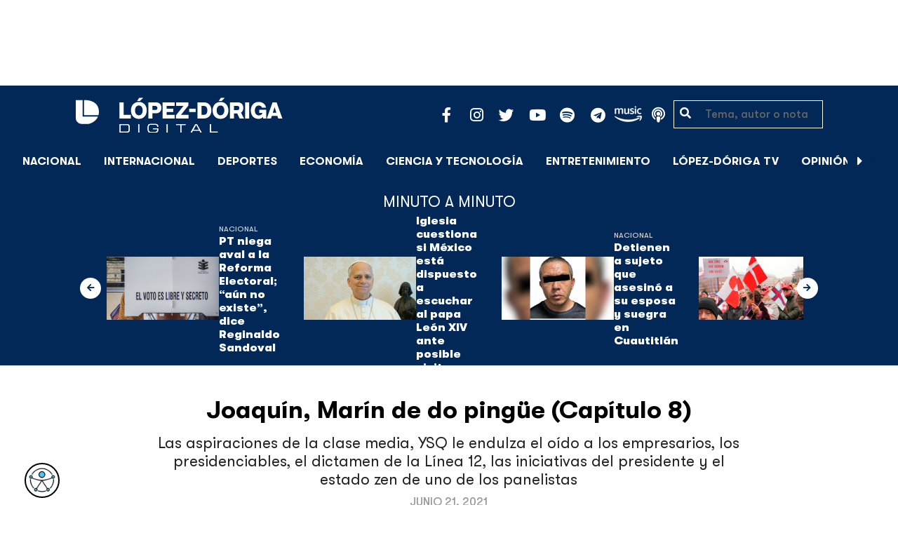

--- FILE ---
content_type: text/html; charset=utf-8
request_url: https://www.google.com/recaptcha/api2/aframe
body_size: 266
content:
<!DOCTYPE HTML><html><head><meta http-equiv="content-type" content="text/html; charset=UTF-8"></head><body><script nonce="AWhG037fAhQFQAN-5vy3yw">/** Anti-fraud and anti-abuse applications only. See google.com/recaptcha */ try{var clients={'sodar':'https://pagead2.googlesyndication.com/pagead/sodar?'};window.addEventListener("message",function(a){try{if(a.source===window.parent){var b=JSON.parse(a.data);var c=clients[b['id']];if(c){var d=document.createElement('img');d.src=c+b['params']+'&rc='+(localStorage.getItem("rc::a")?sessionStorage.getItem("rc::b"):"");window.document.body.appendChild(d);sessionStorage.setItem("rc::e",parseInt(sessionStorage.getItem("rc::e")||0)+1);localStorage.setItem("rc::h",'1768759559563');}}}catch(b){}});window.parent.postMessage("_grecaptcha_ready", "*");}catch(b){}</script></body></html>